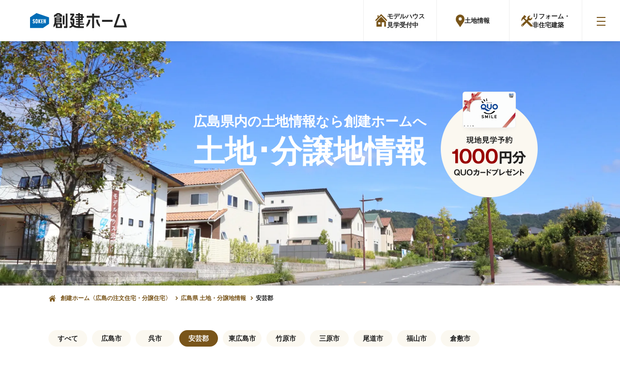

--- FILE ---
content_type: text/html; charset=UTF-8
request_url: https://www.soken-home.jp/bunjo/akigun/
body_size: 9655
content:
<!DOCTYPE html>
<html lang="ja">

<head>
	<meta charset="UTF-8">

<!-- Google Tag Manager -->
<script>(function(w,d,s,l,i){w[l]=w[l]||[];w[l].push({'gtm.start':
new Date().getTime(),event:'gtm.js'});var f=d.getElementsByTagName(s)[0],
j=d.createElement(s),dl=l!='dataLayer'?'&l='+l:'';j.async=true;j.src=
'https://www.googletagmanager.com/gtm.js?id='+i+dl;f.parentNode.insertBefore(j,f);
})(window,document,'script','dataLayer','GTM-KPG9T3W');</script>
<!-- End Google Tag Manager -->

	<meta http-equiv="X-UA-Compatible" content="IE=edge" />
	<meta http-equiv="Pragma" content="no-cache">
	<meta http-equiv="Cache-Control" content="no-cache">
	<meta name="viewport" content="width=device-width,initial-scale=1.0,minimum-scale=1.0">
	<link rel="icon" href="https://www.soken-home.jp/dev/cms/wp-content/themes/soken-home/assets/images/favicons/favicon.ico">
		<link rel="stylesheet" href="https://www.soken-home.jp/dev/cms/wp-content/themes/soken-home/assets/css/style.css?260106">
	
	
	<!-- <script src="https://www.soken-home.jp/dev/cms/wp-content/themes/soken-home/assets/js/lib/lib.js?012"></script> -->
	<!-- <script src="https://www.soken-home.jp/dev/cms/wp-content/themes/soken-home/assets/js/jquery-ui-1.13.0/jquery-ui.js"></script> -->
	<!-- <link rel="stylesheet" href="https://www.soken-home.jp/dev/cms/wp-content/themes/soken-home/assets/js/jquery-ui-1.13.0/jquery-ui.min.css"> -->

		<meta name='robots' content='max-image-preview:large' />

<!-- This site is optimized with the Yoast SEO plugin v11.6 - https://yoast.com/wordpress/plugins/seo/ -->
<title>広島県安芸郡 周辺エリアの土地・分譲地のことなら創建ホーム。</title>
<meta name="description" content="広島県安芸郡 周辺エリアの土地・分譲地情報をご紹介。広島県の土地・分譲地をお探しなら創建ホームへ。"/>
<link rel="canonical" href="https://www.soken-home.jp/bunjo/akigun/" />
<meta property="og:locale" content="ja_JP" />
<meta property="og:type" content="object" />
<meta property="og:title" content="広島県安芸郡 周辺エリアの土地・分譲地のことなら創建ホーム。" />
<meta property="og:description" content="広島県安芸郡 周辺エリアの土地・分譲地情報をご紹介。広島県の土地・分譲地をお探しなら創建ホームへ。" />
<meta property="og:url" content="https://www.soken-home.jp/bunjo/akigun/" />
<meta property="og:site_name" content="広島県で注文住宅・分譲住宅・土地のことなら創建ホーム" />
<meta property="fb:app_id" content="267681143761224" />
<meta property="og:image" content="https://www.soken-home.jp/dev/cms/wp-content/uploads/2020/03/15_lif_color_02.jpg" />
<meta property="og:image:secure_url" content="https://www.soken-home.jp/dev/cms/wp-content/uploads/2020/03/15_lif_color_02.jpg" />
<meta property="og:image:width" content="1800" />
<meta property="og:image:height" content="1200" />
<meta name="twitter:card" content="summary_large_image" />
<meta name="twitter:description" content="広島県安芸郡 周辺エリアの土地・分譲地情報をご紹介。広島県の土地・分譲地をお探しなら創建ホームへ。" />
<meta name="twitter:title" content="広島県安芸郡 周辺エリアの土地・分譲地のことなら創建ホーム。" />
<meta name="twitter:image" content="https://www.soken-home.jp/dev/cms/wp-content/uploads/2020/03/15_lif_color_02.jpg" />
<script type='application/ld+json' class='yoast-schema-graph yoast-schema-graph--main'>{"@context":"https://schema.org","@graph":[{"@type":"WebSite","@id":"https://www.soken-home.jp/#website","url":"https://www.soken-home.jp/","name":"\u5e83\u5cf6\u770c\u3067\u6ce8\u6587\u4f4f\u5b85\u30fb\u5206\u8b72\u4f4f\u5b85\u30fb\u571f\u5730\u306e\u3053\u3068\u306a\u3089\u5275\u5efa\u30db\u30fc\u30e0","potentialAction":{"@type":"SearchAction","target":"https://www.soken-home.jp/?s={search_term_string}","query-input":"required name=search_term_string"}},{"@type":"CollectionPage","@id":"https://www.soken-home.jp/bunjo/akigun/#webpage","url":"https://www.soken-home.jp/bunjo/akigun/","inLanguage":"ja","name":"\u5e83\u5cf6\u770c\u5b89\u82b8\u90e1 \u5468\u8fba\u30a8\u30ea\u30a2\u306e\u571f\u5730\u30fb\u5206\u8b72\u5730\u306e\u3053\u3068\u306a\u3089\u5275\u5efa\u30db\u30fc\u30e0\u3002","isPartOf":{"@id":"https://www.soken-home.jp/#website"},"description":"\u5e83\u5cf6\u770c\u5b89\u82b8\u90e1 \u5468\u8fba\u30a8\u30ea\u30a2\u306e\u571f\u5730\u30fb\u5206\u8b72\u5730\u60c5\u5831\u3092\u3054\u7d39\u4ecb\u3002\u5e83\u5cf6\u770c\u306e\u571f\u5730\u30fb\u5206\u8b72\u5730\u3092\u304a\u63a2\u3057\u306a\u3089\u5275\u5efa\u30db\u30fc\u30e0\u3078\u3002"}]}</script>
<!-- / Yoast SEO plugin. -->

<link rel='dns-prefetch' href='//s.w.org' />
<link href='https://fonts.gstatic.com' crossorigin='anonymous' rel='preconnect' />
<style id='global-styles-inline-css' type='text/css'>
body{--wp--preset--color--black: #000000;--wp--preset--color--cyan-bluish-gray: #abb8c3;--wp--preset--color--white: #ffffff;--wp--preset--color--pale-pink: #f78da7;--wp--preset--color--vivid-red: #cf2e2e;--wp--preset--color--luminous-vivid-orange: #ff6900;--wp--preset--color--luminous-vivid-amber: #fcb900;--wp--preset--color--light-green-cyan: #7bdcb5;--wp--preset--color--vivid-green-cyan: #00d084;--wp--preset--color--pale-cyan-blue: #8ed1fc;--wp--preset--color--vivid-cyan-blue: #0693e3;--wp--preset--color--vivid-purple: #9b51e0;--wp--preset--gradient--vivid-cyan-blue-to-vivid-purple: linear-gradient(135deg,rgba(6,147,227,1) 0%,rgb(155,81,224) 100%);--wp--preset--gradient--light-green-cyan-to-vivid-green-cyan: linear-gradient(135deg,rgb(122,220,180) 0%,rgb(0,208,130) 100%);--wp--preset--gradient--luminous-vivid-amber-to-luminous-vivid-orange: linear-gradient(135deg,rgba(252,185,0,1) 0%,rgba(255,105,0,1) 100%);--wp--preset--gradient--luminous-vivid-orange-to-vivid-red: linear-gradient(135deg,rgba(255,105,0,1) 0%,rgb(207,46,46) 100%);--wp--preset--gradient--very-light-gray-to-cyan-bluish-gray: linear-gradient(135deg,rgb(238,238,238) 0%,rgb(169,184,195) 100%);--wp--preset--gradient--cool-to-warm-spectrum: linear-gradient(135deg,rgb(74,234,220) 0%,rgb(151,120,209) 20%,rgb(207,42,186) 40%,rgb(238,44,130) 60%,rgb(251,105,98) 80%,rgb(254,248,76) 100%);--wp--preset--gradient--blush-light-purple: linear-gradient(135deg,rgb(255,206,236) 0%,rgb(152,150,240) 100%);--wp--preset--gradient--blush-bordeaux: linear-gradient(135deg,rgb(254,205,165) 0%,rgb(254,45,45) 50%,rgb(107,0,62) 100%);--wp--preset--gradient--luminous-dusk: linear-gradient(135deg,rgb(255,203,112) 0%,rgb(199,81,192) 50%,rgb(65,88,208) 100%);--wp--preset--gradient--pale-ocean: linear-gradient(135deg,rgb(255,245,203) 0%,rgb(182,227,212) 50%,rgb(51,167,181) 100%);--wp--preset--gradient--electric-grass: linear-gradient(135deg,rgb(202,248,128) 0%,rgb(113,206,126) 100%);--wp--preset--gradient--midnight: linear-gradient(135deg,rgb(2,3,129) 0%,rgb(40,116,252) 100%);--wp--preset--duotone--dark-grayscale: url('#wp-duotone-dark-grayscale');--wp--preset--duotone--grayscale: url('#wp-duotone-grayscale');--wp--preset--duotone--purple-yellow: url('#wp-duotone-purple-yellow');--wp--preset--duotone--blue-red: url('#wp-duotone-blue-red');--wp--preset--duotone--midnight: url('#wp-duotone-midnight');--wp--preset--duotone--magenta-yellow: url('#wp-duotone-magenta-yellow');--wp--preset--duotone--purple-green: url('#wp-duotone-purple-green');--wp--preset--duotone--blue-orange: url('#wp-duotone-blue-orange');--wp--preset--font-size--small: 13px;--wp--preset--font-size--medium: 20px;--wp--preset--font-size--large: 36px;--wp--preset--font-size--x-large: 42px;}.has-black-color{color: var(--wp--preset--color--black) !important;}.has-cyan-bluish-gray-color{color: var(--wp--preset--color--cyan-bluish-gray) !important;}.has-white-color{color: var(--wp--preset--color--white) !important;}.has-pale-pink-color{color: var(--wp--preset--color--pale-pink) !important;}.has-vivid-red-color{color: var(--wp--preset--color--vivid-red) !important;}.has-luminous-vivid-orange-color{color: var(--wp--preset--color--luminous-vivid-orange) !important;}.has-luminous-vivid-amber-color{color: var(--wp--preset--color--luminous-vivid-amber) !important;}.has-light-green-cyan-color{color: var(--wp--preset--color--light-green-cyan) !important;}.has-vivid-green-cyan-color{color: var(--wp--preset--color--vivid-green-cyan) !important;}.has-pale-cyan-blue-color{color: var(--wp--preset--color--pale-cyan-blue) !important;}.has-vivid-cyan-blue-color{color: var(--wp--preset--color--vivid-cyan-blue) !important;}.has-vivid-purple-color{color: var(--wp--preset--color--vivid-purple) !important;}.has-black-background-color{background-color: var(--wp--preset--color--black) !important;}.has-cyan-bluish-gray-background-color{background-color: var(--wp--preset--color--cyan-bluish-gray) !important;}.has-white-background-color{background-color: var(--wp--preset--color--white) !important;}.has-pale-pink-background-color{background-color: var(--wp--preset--color--pale-pink) !important;}.has-vivid-red-background-color{background-color: var(--wp--preset--color--vivid-red) !important;}.has-luminous-vivid-orange-background-color{background-color: var(--wp--preset--color--luminous-vivid-orange) !important;}.has-luminous-vivid-amber-background-color{background-color: var(--wp--preset--color--luminous-vivid-amber) !important;}.has-light-green-cyan-background-color{background-color: var(--wp--preset--color--light-green-cyan) !important;}.has-vivid-green-cyan-background-color{background-color: var(--wp--preset--color--vivid-green-cyan) !important;}.has-pale-cyan-blue-background-color{background-color: var(--wp--preset--color--pale-cyan-blue) !important;}.has-vivid-cyan-blue-background-color{background-color: var(--wp--preset--color--vivid-cyan-blue) !important;}.has-vivid-purple-background-color{background-color: var(--wp--preset--color--vivid-purple) !important;}.has-black-border-color{border-color: var(--wp--preset--color--black) !important;}.has-cyan-bluish-gray-border-color{border-color: var(--wp--preset--color--cyan-bluish-gray) !important;}.has-white-border-color{border-color: var(--wp--preset--color--white) !important;}.has-pale-pink-border-color{border-color: var(--wp--preset--color--pale-pink) !important;}.has-vivid-red-border-color{border-color: var(--wp--preset--color--vivid-red) !important;}.has-luminous-vivid-orange-border-color{border-color: var(--wp--preset--color--luminous-vivid-orange) !important;}.has-luminous-vivid-amber-border-color{border-color: var(--wp--preset--color--luminous-vivid-amber) !important;}.has-light-green-cyan-border-color{border-color: var(--wp--preset--color--light-green-cyan) !important;}.has-vivid-green-cyan-border-color{border-color: var(--wp--preset--color--vivid-green-cyan) !important;}.has-pale-cyan-blue-border-color{border-color: var(--wp--preset--color--pale-cyan-blue) !important;}.has-vivid-cyan-blue-border-color{border-color: var(--wp--preset--color--vivid-cyan-blue) !important;}.has-vivid-purple-border-color{border-color: var(--wp--preset--color--vivid-purple) !important;}.has-vivid-cyan-blue-to-vivid-purple-gradient-background{background: var(--wp--preset--gradient--vivid-cyan-blue-to-vivid-purple) !important;}.has-light-green-cyan-to-vivid-green-cyan-gradient-background{background: var(--wp--preset--gradient--light-green-cyan-to-vivid-green-cyan) !important;}.has-luminous-vivid-amber-to-luminous-vivid-orange-gradient-background{background: var(--wp--preset--gradient--luminous-vivid-amber-to-luminous-vivid-orange) !important;}.has-luminous-vivid-orange-to-vivid-red-gradient-background{background: var(--wp--preset--gradient--luminous-vivid-orange-to-vivid-red) !important;}.has-very-light-gray-to-cyan-bluish-gray-gradient-background{background: var(--wp--preset--gradient--very-light-gray-to-cyan-bluish-gray) !important;}.has-cool-to-warm-spectrum-gradient-background{background: var(--wp--preset--gradient--cool-to-warm-spectrum) !important;}.has-blush-light-purple-gradient-background{background: var(--wp--preset--gradient--blush-light-purple) !important;}.has-blush-bordeaux-gradient-background{background: var(--wp--preset--gradient--blush-bordeaux) !important;}.has-luminous-dusk-gradient-background{background: var(--wp--preset--gradient--luminous-dusk) !important;}.has-pale-ocean-gradient-background{background: var(--wp--preset--gradient--pale-ocean) !important;}.has-electric-grass-gradient-background{background: var(--wp--preset--gradient--electric-grass) !important;}.has-midnight-gradient-background{background: var(--wp--preset--gradient--midnight) !important;}.has-small-font-size{font-size: var(--wp--preset--font-size--small) !important;}.has-medium-font-size{font-size: var(--wp--preset--font-size--medium) !important;}.has-large-font-size{font-size: var(--wp--preset--font-size--large) !important;}.has-x-large-font-size{font-size: var(--wp--preset--font-size--x-large) !important;}
</style>
<script type='text/javascript' id='wpp-js-js-extra'>
/* <![CDATA[ */
var wpp_params = {"sampling_active":"0","sampling_rate":"100","ajax_url":"https:\/\/www.soken-home.jp\/wp-json\/wordpress-popular-posts\/v1\/popular-posts\/","ID":"","token":"b520ef0e31","debug":""};
/* ]]> */
</script>
<script type='text/javascript' src='https://www.soken-home.jp/dev/cms/wp-content/plugins/wordpress-popular-posts/public/js/wpp-4.2.0.min.js?ver=4.2.2' id='wpp-js-js'></script>

<!-- Meta Pixel Code -->
<script type='text/javascript'>
!function(f,b,e,v,n,t,s){if(f.fbq)return;n=f.fbq=function(){n.callMethod?
n.callMethod.apply(n,arguments):n.queue.push(arguments)};if(!f._fbq)f._fbq=n;
n.push=n;n.loaded=!0;n.version='2.0';n.queue=[];t=b.createElement(e);t.async=!0;
t.src=v;s=b.getElementsByTagName(e)[0];s.parentNode.insertBefore(t,s)}(window,
document,'script','https://connect.facebook.net/en_US/fbevents.js?v=next');
</script>
<!-- End Meta Pixel Code -->

      <script type='text/javascript'>
        var url = window.location.origin + '?ob=open-bridge';
        fbq('set', 'openbridge', '2580561615426732', url);
      </script>
    <script type='text/javascript'>fbq('init', '2580561615426732', {}, {
    "agent": "wordpress-5.9.3-3.0.14"
})</script><script type='text/javascript'>
    fbq('track', 'PageView', []);
  </script>
<!-- Meta Pixel Code -->
<noscript>
<img height="1" width="1" style="display:none" alt="fbpx"
src="https://www.facebook.com/tr?id=2580561615426732&ev=PageView&noscript=1" />
</noscript>
<!-- End Meta Pixel Code -->
<noscript><style>.lazyload[data-src]{display:none !important;}</style></noscript><style>.lazyload{background-image:none !important;}.lazyload:before{background-image:none !important;}</style>

  <script type="application/ld+json">
  {
    "@context": "https://schema.org",
    "@type": "Organization",
    "url": "https://www.soken-home.jp/",
    "logo": "https://www.soken-home.jp/dev/cms/wp-content/themes/sokenhome/assets/images/common/logo-header_model.svg"
  }
  </script>

</head>

<body>
<script data-cfasync="false" data-no-defer="1">var ewww_webp_supported=false;</script>
<!-- Google Tag Manager (noscript) -->
<noscript><iframe src="https://www.googletagmanager.com/ns.html?id=GTM-KPG9T3W"
height="0" width="0" style="display:none;visibility:hidden"></iframe></noscript>
<!-- End Google Tag Manager (noscript) -->
<!-- 土地ナビゲーション Ver.2 -->

<header class="l-header">
	<div class="inner p-flex">

					<p class="l-header__logo">
				<a href="https://www.soken-home.jp/">
					<img src="[data-uri]" alt="広島の注文住宅・ハウスメーカー「創建ホーム」" data-src="https://www.soken-home.jp/dev/cms/wp-content/themes/soken-home/assets/images/common/logo-2021.svg" decoding="async" class="lazyload"><noscript><img src="https://www.soken-home.jp/dev/cms/wp-content/themes/soken-home/assets/images/common/logo-2021.svg" alt="広島の注文住宅・ハウスメーカー「創建ホーム」" data-eio="l"></noscript>
				</a>
			</p>
		
		<div class="p-flex">
			<nav class="l-header__mainnav">
				<ul class="p-flex">
					<li><a href="https://www.soken-home.jp/sokenquality/">創建品質とは</a></li>
					<li><a href="https://www.soken-home.jp/ordermade-house/">建築実例</a></li>
					<li><a href="https://www.soken-home.jp/products/">商品ラインナップ</a></li>
					<li><a href="https://www.soken-home.jp/company/">企業情報</a></li>
					<!-- <li><a href="https://www.soken-home.jp/recruit/">採用情報</a></li> -->
					<li><a href="https://www.soken-home.jp/innovation/" target="_blank">採用情報</a></li>
				</ul>
			</nav>
						<nav class="l-header__altNav">
				<ul class="l-header__altNavOrder">
					<li class="l-header__altNavList">
						<a class="l-header__altNavLink" href="https://www.soken-home.jp/model/">
							<div class="l-header__altNavLabel">
								<figure class="l-header__altNavIco--model"></figure>
								<span class="l-header__altNavLabelPhr">モデルハウス<br>見学受付中</span>
							</div>
						</a>
					</li>
					<li class="l-header__altNavList">
						<a class="l-header__altNavLink" href="https://www.soken-home.jp/bunjo/">
							<div class="l-header__altNavLabel">
								<figure class="l-header__altNavIco--bunjo"></figure>
								<span class="l-header__altNavLabelPhr">土地情報</span>
							</div>
						</a>
					</li>
					<li class="l-header__altNavList">
						<a class="l-header__altNavLink" href="https://www.soken-home.jp/reform/">
							<div class="l-header__altNavLabel">
								<figure class="l-header__altNavIco--reform"></figure>
								<span class="l-header__altNavLabelPhr">リフォーム・<br>非住宅建築</span>
							</div>
						</a>
					</li>
				</ul>
			</nav>

			<div class="l-humnav">
				<div class="l-nav__trigger">
					<span></span>
					<span></span>
					<span></span>
				</div>
			</div>
		</div>
		
	</div>
</header>

<div class="l-meganav">
	<div class="l-meganav__wrap">

		<div class="wrap p-flex">

			<div class="l-meganav__right box">
				<nav class="l-meganav__nav">
					<div class="l-meganav__navList">
						<a class="l-meganav__navLink--primary" href="https://www.soken-home.jp/model/">
							<figure class="l-meganav__navIco--model"></figure>
							<span class="l-meganav__navLabel--primary">モデルハウス 見学受付中</span>
						</a>
					</div>
					<ul class="l-meganav__navOrder">
						<li class="l-meganav__navList">
							<a class="l-meganav__navLink" href="https://www.soken-home.jp/bunjo/">
								<figure class="l-meganav__navIco--bunjo"></figure>
								<span class="l-meganav__navLabel">土地情報</span>
							</a>
						</li>
						<li class="l-meganav__navList">
							<a class="l-meganav__navLink" href="https://www.soken-home.jp/reform/">
								<figure class="l-meganav__navIco--reform"></figure>
								<span class="l-meganav__navLabel">リフォーム・<br>非住宅建築</span>
							</a>
						</li>
						<li class="l-meganav__navList">
							<a class="l-meganav__navLink" href="https://www.soken-home.jp/request/">
								<figure class="l-meganav__navIco--catalog"></figure>
								<span class="l-meganav__navLabel">カタログ請求</span>
							</a>
						</li>
						<li class="l-meganav__navList">
							<a class="l-meganav__navLink--gd" href="https://www.instagram.com/soken_style/" target="_blank" rel="nofollow noopener">
								<figure class="l-meganav__navIco--ig"></figure>
								<span class="l-meganav__navLabel--white">建築事例<br>配信中！</span>
							</a>
						</li>
					</ul>
				</nav>
							</div>

			<div class="l-meganav__left box">
				<ul class="l-meganav__mainnav p-flex">
					<li><a href="https://www.soken-home.jp/sokenquality/">創建品質とは</a></li>
					<li><a href="https://www.soken-home.jp/event/">イベント</a></li>
					<li><a href="https://www.soken-home.jp/ordermade-house/">建築実例</a></li>
					<li><a href="https://www.soken-home.jp/products/">商品ラインナップ</a></li>
					<li><a href="https://www.soken-home.jp/technology/">構造</a></li>
					<li><a href="https://www.soken-home.jp/technology/#section03">断熱</a></li>
					<li><a href="https://www.soken-home.jp/sokenquality/maintenance/">保証</a></li>
					<li><a href="https://www.soken-home.jp/sokenquality/eq-resist/">耐震・制震</a></li>
					<li><a href="https://www.soken-home.jp/media/">MY HOME NOTE</a></li>
					<li><a href="https://www.soken-home.jp/company/">企業情報</a></li>
					<!-- <li><a href="https://www.soken-home.jp/recruit/">採用情報</a></li> -->
					<li><a href="https://www.soken-home.jp/innovation/" target="_blank">採用情報</a></li>
					<li><a href="https://www.soken-home.jp/news/">お知らせ</a></li>
					<li><a href="https://www.soken-home.jp/cm/">CMギャラリー</a></li>
				</ul>
			</div>
		</div>

		<div class="wrap">
			<div class="l-meganav__subnav p-flex-sb">
				<ul class="blog_home p-flex">
					<!-- <li><a href="http://soken-home.jugem.jp/" target="_blank">創建ホームブログ</a></li> -->
					<li><a href="https://www.soken-home.jp/we-love-carp/" target="_blank">カープ大好き創建ホーム</a></li>
				</ul>
				<ul class="sns p-flex">
					<li class="insta"><a href="https://www.instagram.com/sokenhome_event/" target="_blank"><img src="[data-uri]" alt="instagram" data-src="https://www.soken-home.jp/dev/cms/wp-content/themes/soken-home/assets/images/common/ico-insta.png" decoding="async" class="lazyload"><noscript><img src="https://www.soken-home.jp/dev/cms/wp-content/themes/soken-home/assets/images/common/ico-insta.png" alt="instagram" data-eio="l"></noscript></a></li>
					<li class="tw"><a href="https://twitter.com/sokengroup" target="_blank"><img src="[data-uri]" alt="twitter" data-src="https://www.soken-home.jp/dev/cms/wp-content/themes/soken-home/assets/images/common/ico-twitter.png" decoding="async" class="lazyload"><noscript><img src="https://www.soken-home.jp/dev/cms/wp-content/themes/soken-home/assets/images/common/ico-twitter.png" alt="twitter" data-eio="l"></noscript></a></li>
					<li class="fb"><a href="https://www.facebook.com/sokenhome.kk/" target="_blank"><img src="[data-uri]" alt="facebook" data-src="https://www.soken-home.jp/dev/cms/wp-content/themes/soken-home/assets/images/common/ico-facebook.svg" decoding="async" class="lazyload"><noscript><img src="https://www.soken-home.jp/dev/cms/wp-content/themes/soken-home/assets/images/common/ico-facebook.svg" alt="facebook" data-eio="l"></noscript></a></li>
					<li class="yt"><a href="https://www.soken-home.jp/cm/"><img src="[data-uri]" alt="youtube" data-src="https://www.soken-home.jp/dev/cms/wp-content/themes/soken-home/assets/images/common/ico-youtube.png" decoding="async" class="lazyload"><noscript><img src="https://www.soken-home.jp/dev/cms/wp-content/themes/soken-home/assets/images/common/ico-youtube.png" alt="youtube" data-eio="l"></noscript></a></li>
					<li class="line"><a href="https://line.me/R/ti/p/%40hsy2391p" target="_blank"><img src="[data-uri]" alt="line" data-src="https://www.soken-home.jp/dev/cms/wp-content/themes/soken-home/assets/images/common/ico-line.png" decoding="async" class="lazyload"><noscript><img src="https://www.soken-home.jp/dev/cms/wp-content/themes/soken-home/assets/images/common/ico-line.png" alt="line" data-eio="l"></noscript></a></li>
				</ul>
			</div>
		</div>

		<p class="l-meganav__logo"><a href=""><img src="[data-uri]" alt="広島の注文住宅・ハウスメーカー「創建ホーム」" data-src="https://www.soken-home.jp/dev/cms/wp-content/themes/soken-home/assets/images/common/logo-2021.svg" decoding="async" class="lazyload"><noscript><img src="https://www.soken-home.jp/dev/cms/wp-content/themes/soken-home/assets/images/common/logo-2021.svg" alt="広島の注文住宅・ハウスメーカー「創建ホーム」" data-eio="l"></noscript></a></p>

	</div>

</div>

<div class="overlay"></div>

<script src="https://cdn.jsdelivr.net/npm/js-cookie@2/src/js.cookie.min.js"></script>
<script>
	Cookies.remove('req');
	Cookies.remove('day');
</script>

<div id="land">

	<div class="p-pagettl">
		<div class="wrap">
			<div class="ttl_txt">
				<p class="subttl">広島県内の土地情報なら創建ホームへ</p>
				<h1>土地･分譲地情報</h1>
			</div>
			<img src="[data-uri]" alt="" data-src="https://www.soken-home.jp/dev/cms/wp-content/themes/soken-home/assets/images/land/img-mv_bnr__quo1000.png" decoding="async" class="lazyload"><noscript><img src="https://www.soken-home.jp/dev/cms/wp-content/themes/soken-home/assets/images/land/img-mv_bnr__quo1000.png" alt="" data-eio="l"></noscript>
		</div>
		<!-- END p-pagettl -->
	</div>

	<div class="p-pankuzu">
		<div class="wrap">
			<ol itemscope itemtype="http://schema.org/BreadcrumbList" class="p-flex">
				<li itemprop="itemListElement" itemscope itemtype="http://schema.org/ListItem">
					<a itemprop="item" href="https://www.soken-home.jp/"><span itemprop="name">創建ホーム〈広島の注文住宅・分譲住宅〉</span></a>
					<meta itemprop="position" content="1">
				</li>
				<li itemprop="itemListElement" itemscope itemtype="http://schema.org/ListItem">
					<a itemprop="item" href="https://www.soken-home.jp/bunjo/"><span itemprop="name">広島県 土地・分譲地情報</span></a>
					<meta itemprop="position" content="2">
				</li>
				<li itemprop="itemListElement" itemscope itemtype="http://schema.org/ListItem">
					<a itemprop="item" href=""><span itemprop="name">安芸郡</span></a>
					<meta itemprop="position" content="3">
				</li>
			</ol>
		</div>
		<!-- END p-pankuzu -->
	</div>

	<div class="p-catbtn">
		<div class="wrap">
			<ul class="p-flex">
				<li><a href="https://www.soken-home.jp/bunjo/">すべて</a></li>

				<li><a href="https://www.soken-home.jp/bunjo/hiroshima/">広島市</a></li><li><a href="https://www.soken-home.jp/bunjo/kure/">呉市</a></li><li><a href="https://www.soken-home.jp/bunjo/akigun/">安芸郡</a></li><li><a href="https://www.soken-home.jp/bunjo/higashihiroshima/">東広島市</a></li><li><a href="https://www.soken-home.jp/bunjo/takehara/">竹原市</a></li><li><a href="https://www.soken-home.jp/bunjo/mihara/">三原市</a></li><li><a href="https://www.soken-home.jp/bunjo/onomichi/">尾道市</a></li><li><a href="https://www.soken-home.jp/bunjo/fukuyama/">福山市</a></li><li><a href="https://www.soken-home.jp/bunjo/%e5%80%89%e6%95%b7%e5%b8%82/">倉敷市</a></li>			</ul>
		</div>
	</div>

	<div class="land__content">

		<div class="wrap">
			<div class="land__singlelist">

									
						
													<!-------------------------------------- 完売 -------------------------------------->
							<article class="box p-flex-sb">

								<img src="" />

								<p class="img">
									<!-- 繰り返しフィールドの1つ目を取得 -->
																		<img src="[data-uri]" data-src="https://www.soken-home.jp/dev/cms/wp-content/uploads/2020/07/坂採用-1.jpg" decoding="async" class="lazyload"><noscript><img src="https://www.soken-home.jp/dev/cms/wp-content/uploads/2020/07/坂採用-1.jpg" data-eio="l"></noscript>
								</p>

								<div class="land__singledetail soldout">
									<h2 class="ttl">

										<span class="soldout">完売</span>
										<em>ネクステージ坂</em></h2>

									<p class="soltouttxt">完売御礼</p>
									<p class="soltoutinfo">ご好評につき、完売となりました。</p>

									<div class="btnarea p-flex-sb soldout">
										<p class="c-btn_box"><span class="eff-1"></span><a href="https://www.soken-home.jp/bunjo/detail/saka/">土地の詳細を見る</a></p>
									</div>
								</div>

								<!-- END article -->
							</article>

						
						
						
													<!-------------------------------------- 完売 -------------------------------------->
							<article class="box p-flex-sb">

								<img src="" />

								<p class="img">
									<!-- 繰り返しフィールドの1つ目を取得 -->
																		<img src="[data-uri]" data-src="https://www.soken-home.jp/dev/cms/wp-content/uploads/2019/08/IMG_0607-1.jpg" decoding="async" class="lazyload"><noscript><img src="https://www.soken-home.jp/dev/cms/wp-content/uploads/2019/08/IMG_0607-1.jpg" data-eio="l"></noscript>
								</p>

								<div class="land__singledetail soldout">
									<h2 class="ttl">

										<span class="soldout">完売</span>
										<em>エアリータウン熊野</em></h2>

									<p class="soltouttxt">完売御礼</p>
									<p class="soltoutinfo">ご好評につき、完売となりました。</p>

									<div class="btnarea p-flex-sb soldout">
										<p class="c-btn_box"><span class="eff-1"></span><a href="https://www.soken-home.jp/bunjo/detail/airytown-kumano/">土地の詳細を見る</a></p>
									</div>
								</div>

								<!-- END article -->
							</article>

						
										
				
				<!-- END land__singlelist -->
			</div>

		</div>
		<!-- END land__content -->
	</div>

				<div class="land__cat__tel">
			<div class="wrap">
									<p class="land__cat__tel__ttl">安芸郡 坂エリアの<br class="sp">お問い合わせはこちら</p>
					<div class="p-flex">
						<div class="info">
							<dl>
								<dt class="addr">住所</dt>
								<dd>広島県広島市安佐南区西原9丁目6-10</dd>
							</dl>
							<dl>
								<dt class="time">受付時間</dt>
								<dd>10：00〜17：00</dd>
							</dl>
						</div>
						<div class="tel">
							<p>お電話でのご予約</p>
							<dl>
								<dt>広島支店</dt>
								<dd><a href="tel:082-554-0388">082-554-0388</a></dd>
							</dl>
						</div>
					</div>
							</div>
		</div>
	

      <div class="land__cat__tel">
      <div class="wrap">
        <p class="land__cat__tel__ttl">安芸郡 熊野エリアの<br class="sp">お問い合わせはこちら</p>
        <div class="p-flex">
          <div class="info">
            <dl>
              <dt class="addr">住所</dt>
              <dd>広島県東広島市西条土与丸四丁目3-31</dd>
            </dl>
            <dl>
              <dt class="time">受付時間</dt>
              <dd>10：00〜17：00</dd>
            </dl>
          </div>
          <div class="tel">
            <p>お電話でのご予約</p>
            <dl>
              <dt>東広島支店</dt>
              <dd><a href="tel:082-422-7877">082-422-7877</a></dd>
            </dl>
          </div>
        </div>
      </div>
    </div>
  

	<div class="land__bnr">
		<div class="wrap">
			<a href="https://www.soken-home.jp/ordermade-house/">
				<picture>
					<source media="(max-width: 768px)"  data-srcset="https://www.soken-home.jp/dev/cms/wp-content/themes/soken-home/assets/images/land/bnr-works_sp.png">
					<img src="[data-uri]" data-src="https://www.soken-home.jp/dev/cms/wp-content/themes/soken-home/assets/images/land/bnr-works.png" decoding="async" class="lazyload"><noscript><img src="https://www.soken-home.jp/dev/cms/wp-content/themes/soken-home/assets/images/land/bnr-works.png" data-eio="l"></noscript>
				</picture>
			</a>
		</div>

	</div>

	<!--END land -->
</div>
<div id="footer-pankuzu" class="bunjo">
		<div class="wrap">
			<ol itemscope itemtype="http://schema.org/BreadcrumbList">
				<li itemprop="itemListElement" itemscope itemtype="http://schema.org/ListItem">
					<a itemprop="item" href="https://www.soken-home.jp/"><span itemprop="name">創建ホーム〈広島の注文住宅・分譲住宅〉</span></a>
					<meta itemprop="position" content="1">
				</li>
				<li itemprop="itemListElement" itemscope itemtype="http://schema.org/ListItem">
					<a itemprop="item" href="https://www.soken-home.jp/bunjo/"><span itemprop="name">土地情報</span></a>
					<meta itemprop="position" content="2">
				</li>
				<li itemprop="itemListElement" itemscope itemtype="http://schema.org/ListItem">
					<a itemprop="item" href=""><span itemprop="name">安芸郡</span></a>
					<meta itemprop="position" content="3">
				</li>
			</ol>
		</div>
		<!-- END p-pankuzu -->
	</div>
<footer class="l-footer l-footer_model">
	<div class="wrap l-footer-main">

		<div class="l-footer-read p-flex">
			<p class="logo"><a href="https://www.soken-home.jp/" target="_blank"><img src="[data-uri]" alt="広島の注文住宅・ハウスメーカー「創建ホーム」" data-src="https://www.soken-home.jp/dev/cms/wp-content/themes/soken-home/assets/images/common/logo-2021.svg" decoding="async" class="lazyload"><noscript><img src="https://www.soken-home.jp/dev/cms/wp-content/themes/soken-home/assets/images/common/logo-2021.svg" alt="広島の注文住宅・ハウスメーカー「創建ホーム」" data-eio="l"></noscript></a></p>

			<p class="txt">広島の土地・分譲地ならぜひ創建ホームにご相談ください。<br>
				広島市・東広島市・竹原市・三原市・尾道市・福山市・呉市を中心にさまざまな土地・分譲地を取り揃えています。<br>
				注文住宅ならではの「自由設計」で、お客さまのご要望に合った住まいを形にしてまいります。</p>

		</div>

		<div class="l-footer-nav">
			<ul class="p-flex-sb">
				<li><a href="https://www.soken-home.jp/bunjo/">土地・分譲地探しトップ</a></li>
				<li><a href="https://www.soken-home.jp/bunjo/hiroshima/">広島市</a></li><li><a href="https://www.soken-home.jp/bunjo/kure/">呉市</a></li><li><a href="https://www.soken-home.jp/bunjo/akigun/">安芸郡</a></li><li><a href="https://www.soken-home.jp/bunjo/higashihiroshima/">東広島市</a></li><li><a href="https://www.soken-home.jp/bunjo/takehara/">竹原市</a></li><li><a href="https://www.soken-home.jp/bunjo/mihara/">三原市</a></li><li><a href="https://www.soken-home.jp/bunjo/onomichi/">尾道市</a></li><li><a href="https://www.soken-home.jp/bunjo/fukuyama/">福山市</a></li><li><a href="https://www.soken-home.jp/bunjo/%e5%80%89%e6%95%b7%e5%b8%82/">倉敷市</a></li>				<!-- <li><a href="https://www.soken-home.jp/">創建ホーム本社サイト</a></li> -->
			</ul>
		</div>

		<div class="l-footer-bnrsns p-flex-sb">

			<ul class="sns p-flex">
				<li class="insta"><a href="https://www.instagram.com/sokenhome_event/" target="_blank"><img src="[data-uri]" alt="instagram" data-src="https://www.soken-home.jp/dev/cms/wp-content/themes/soken-home/assets/images/common/ico-insta.png" decoding="async" class="lazyload"><noscript><img src="https://www.soken-home.jp/dev/cms/wp-content/themes/soken-home/assets/images/common/ico-insta.png" alt="instagram" data-eio="l"></noscript></a></li>
				<li class="tw"><a href="https://twitter.com/sokengroup" target="_blank"><img src="[data-uri]" alt="twitter" data-src="https://www.soken-home.jp/dev/cms/wp-content/themes/soken-home/assets/images/common/ico-twitter.png" decoding="async" class="lazyload"><noscript><img src="https://www.soken-home.jp/dev/cms/wp-content/themes/soken-home/assets/images/common/ico-twitter.png" alt="twitter" data-eio="l"></noscript></a></li>
				<li class="fb"><a href="https://www.facebook.com/sokenhome.kk/" target="_blank"><img src="[data-uri]" alt="facebook" data-src="https://www.soken-home.jp/dev/cms/wp-content/themes/soken-home/assets/images/common/ico-facebook.png" decoding="async" class="lazyload"><noscript><img src="https://www.soken-home.jp/dev/cms/wp-content/themes/soken-home/assets/images/common/ico-facebook.png" alt="facebook" data-eio="l"></noscript></a></li>
				<li class="yt"><a href="https://www.youtube.com/user/sokentaisou" target="_blank"><img src="[data-uri]" alt="youtube" data-src="https://www.soken-home.jp/dev/cms/wp-content/themes/soken-home/assets/images/common/ico-youtube.png" decoding="async" class="lazyload"><noscript><img src="https://www.soken-home.jp/dev/cms/wp-content/themes/soken-home/assets/images/common/ico-youtube.png" alt="youtube" data-eio="l"></noscript></a></li>
				<li class="line"><a href="https://line.me/R/ti/p/%40hsy2391p" target="_blank"><img src="[data-uri]" alt="line" data-src="https://www.soken-home.jp/dev/cms/wp-content/themes/soken-home/assets/images/common/ico-line.png" decoding="async" class="lazyload"><noscript><img src="https://www.soken-home.jp/dev/cms/wp-content/themes/soken-home/assets/images/common/ico-line.png" alt="line" data-eio="l"></noscript></a></li>
			</ul>
		</div>

	</div>

	<div class="l-footer-sub">
		<div class="wrap">
			<p class="copy">COPYRIGHT (C) SOKEN HOME ALL RIGHTS RESERVED.</p>
		</div>

	</div>

	<!-- <div class="l-footer__bnr_sp">
		<a href="#link_form"><img src="[data-uri]" alt="1,000円のQUOカードプレゼント" data-src="https://www.soken-home.jp/dev/cms/wp-content/themes/soken-home/assets/images/model/bnr-header-model_sp.png" decoding="async" class="lazyload"><noscript><img src="https://www.soken-home.jp/dev/cms/wp-content/themes/soken-home/assets/images/model/bnr-header-model_sp.png" alt="1,000円のQUOカードプレゼント" data-eio="l"></noscript></a>
	</div> -->
	<div class="l-footer__bnr_sp">
		<p class="l-footer__bnr_sp__quo"><img src="[data-uri]" alt="500アイテムが選べる2,000円ギフト券プレゼント" data-src="https://www.soken-home.jp/dev/cms/wp-content/themes/soken-home/assets/images/model/bnr-header-model_sp.png" decoding="async" class="lazyload"><noscript><img src="https://www.soken-home.jp/dev/cms/wp-content/themes/soken-home/assets/images/model/bnr-header-model_sp.png" alt="500アイテムが選べる2,000円ギフト券プレゼント" data-eio="l"></noscript></p>
			</div>

</footer>

<!-- END main-contents -->
<!-- </div> -->

    <!-- Meta Pixel Event Code -->
    <script type='text/javascript'>
        document.addEventListener( 'wpcf7mailsent', function( event ) {
        if( "fb_pxl_code" in event.detail.apiResponse){
          eval(event.detail.apiResponse.fb_pxl_code);
        }
      }, false );
    </script>
    <!-- End Meta Pixel Event Code -->
    <div id='fb-pxl-ajax-code'></div><script type='text/javascript' id='eio-lazy-load-js-before'>
var eio_lazy_vars = {"exactdn_domain":"","skip_autoscale":0,"threshold":0};
</script>
<script type='text/javascript' src='https://www.soken-home.jp/dev/cms/wp-content/plugins/ewww-image-optimizer/includes/lazysizes.min.js?ver=660.0' id='eio-lazy-load-js'></script>
<script src="https://code.jquery.com/jquery-3.3.1.min.js" integrity="sha256-FgpCb/KJQlLNfOu91ta32o/NMZxltwRo8QtmkMRdAu8=" crossorigin="anonymous"></script>
<script src="https://cdnjs.cloudflare.com/ajax/libs/object-fit-images/3.2.4/ofi.min.js" integrity="sha512-7taFZYSf0eAWyi1UvMzNrBoPVuvLU7KX6h10e4AzyHVnPjzuxeGWbXYX+ED9zXVVq+r9Xox5WqvABACBSCevmg==" crossorigin="anonymous" referrerpolicy="no-referrer"></script>
<script src="https://cdnjs.cloudflare.com/ajax/libs/jquery.matchHeight/0.7.2/jquery.matchHeight-min.js" integrity="sha512-/bOVV1DV1AQXcypckRwsR9ThoCj7FqTV2/0Bm79bL3YSyLkVideFLE3MIZkq1u5t28ke1c0n31WYCOrO01dsUg==" crossorigin="anonymous" referrerpolicy="no-referrer"></script>
<script src="https://cdnjs.cloudflare.com/ajax/libs/slick-carousel/1.8.1/slick.min.js" integrity="sha512-XtmMtDEcNz2j7ekrtHvOVR4iwwaD6o/FUJe6+Zq+HgcCsk3kj4uSQQR8weQ2QVj1o0Pk6PwYLohm206ZzNfubg==" crossorigin="anonymous" referrerpolicy="no-referrer"></script>
<script src="https://cdnjs.cloudflare.com/ajax/libs/stickyfill/2.1.0/stickyfill.min.js" integrity="sha512-dmLpQXesGDP0ZM/s8zGKQU3Xlbix57QfwFNFh+BY5Ad/afObQ/lBo200mHWuHu8LOoI7tlK09yP3L/4DjdQ5Xw==" crossorigin="anonymous" referrerpolicy="no-referrer"></script>
<!-- <script src="https://cdnjs.cloudflare.com/ajax/libs/jquery.isotope/3.0.6/isotope.pkgd.min.js" integrity="sha512-Zq2BOxyhvnRFXu0+WE6ojpZLOU2jdnqbrM1hmVdGzyeCa1DgM3X5Q4A/Is9xA1IkbUeDd7755dNNI/PzSf2Pew==" crossorigin="anonymous" referrerpolicy="no-referrer"></script> -->
<script src="https://www.soken-home.jp/dev/cms/wp-content/themes/soken-home/assets/js/lib/lib.js?v=1"></script>

<script>
	$(function() {

		/* -----------------------------------
			CATEGORY ARCHIVE
			Breadcrunbs List
		----------------------------------- */

		var url = location.pathname;
		var result = url.split("/").filter(e => Boolean(e));
		var caturl = result[result.length - 1]

		$('.p-catbtn li a').each(function() {
			var obj = $(this);
			var link = obj.attr("href");
			var slaglist = link.split("/").filter(e => Boolean(e));
			var slag = slaglist[slaglist.length - 1]

			if (slag === caturl) {
				obj.addClass('act');
			}
		});

	});
</script>


</body>

</html>

--- FILE ---
content_type: application/javascript
request_url: https://www.soken-home.jp/dev/cms/wp-content/themes/soken-home/assets/js/lib/lib.js?v=1
body_size: 1811
content:
var ua             = navigator.userAgent;
var __baseW        = 1080;
var __breakpoint   = 768;
var __setViewportW = 1100;

/**
 * initViewPort
 */
function initViewPort() {
  var w = window.outerWidth;

  if(w > __breakpoint && w < __baseW) {
    viewportContent = "width=" + __setViewportW + ",user-scalable=no,shrink-to-fit=yes";
    document.querySelector("meta[name='viewport']").setAttribute("content", viewportContent);
  }

  if(w <= __breakpoint) {
    viewportContent = "width=device-width,initial-scale=1.0,minimum-scale=1.0";
    document.querySelector("meta[name='viewport']").setAttribute("content", viewportContent);
  }
}

if (ua.indexOf('iPad') > 0 || ua.indexOf('Android') > 0) {
  window.addEventListener("resize", initViewPort, false);
  window.addEventListener("orientationchange", initViewPort, false);

  var ev = document.createEvent("UIEvent");
  ev.initEvent("resize", true, true)
  window.dispatchEvent(ev);
}


jQuery(function ($) {
    //humenu
    $(".l-meganav").hide();
    let openFlag = false;

    function handleTouchMove(event) {
        event.preventDefault();
    }

    $('.l-humnav').click(function () {
        $(".l-nav__trigger,.l-humnav").toggleClass("active");
        $(".l-meganav").fadeToggle(500);
        $(".overlay").fadeToggle(500);
        $(".l-header__mainnav,.l-header__model,.l-header__subnav,.l-header__altNav").toggleClass("hide");
        $("body").toggleClass("overflow");
        if (!openFlag) {
            // スクロール禁止
            // document.addEventListener('touchmove', handleTouchMove, { passive: false });

            // メニューを表示
            openFlag = true;
        } else {
            // スクロール禁止 解除
            // document.removeEventListener('touchmove', handleTouchMove, { passive: false });

            // メニューを非表示
            openFlag = false;
        }
    });

    var el_sticky = document.querySelectorAll('.sticky');
    if (el_sticky) {
        Stickyfill.add(el_sticky);
    }

    //top パララックス
    // $(window).scroll(function () {
    //     var offset = $(this).scrollTop() / 13;
    //     $('.js-translate').css('transform', 'scale(1.4) ' + 'translateY(' + -offset + 'px)');
    // });

    //objedt-fit（IE対策）
    objectFitImages();

    //header 高さ調整
    $(window).scroll(function () {
        var topscrroll = $(this).scrollTop();
        var w = $(window).width();
        var obj = $(".l-header,.l-header__mainnav,.l-header__model,.l-header__subnav,.l-meganav,.l-header__logo,.l-nav__trigger");
        var landcv = $("#js-landcv");
        var modelcv = $("#js-modelcv");
        if (topscrroll > 200 && w > 768) {
            obj.addClass("scroll");
            landcv.fadeIn(500);
            modelcv.fadeIn(500);
        } else {
            obj.removeClass("scroll");
            landcv.fadeOut(500);
            modelcv.fadeOut(500);
        }
    });

    // //pagetop
    // $('#pagetop').click(function(){
    //    $('html,body').animate({
    //        scrollTop: 0
    //    }, 1000);
    //    return false;
    // });


    //モーダル
    // $(".modaal").modaal({});

    $('#pagetop a').click(function () {
        var speed = 1000;
        var href = $(this).attr("href");
        var target = $(href == "#" || href == "" ? 'html' : href);
        var position = target.offset().top;
        $("html, body").animate({ scrollTop: position }, speed, "swing");
        return false;
    });

    $('a[href^="#link"]').click(function () {
        var speed = 1000;
        var href = $(this).attr("href");
        var target = $(href == "#" || href == "" ? 'html' : href);
        var position = target.offset().top;
        $("html, body").animate({ scrollTop: position }, speed, "swing");
        return false;
    });

});


//loading
var h = $(window).height();
var w = $(window).width();
$('#loading').height(h).css('display', 'block');
$('#main-contents').hide();

$(function () {
    if (w > 767) {
        $('#loading').delay(500).fadeOut(1000);
        $('#main-contents').fadeIn(1000);
    } else {
        $('#loading').delay(0).fadeOut(500);
        $('#main-contents').fadeIn(800);
    }
});


// fade-up
var select = '.fade-in',
    youtube = '#js-youtube',
    selectT = [],
    winT = 0,
    mgT = 0,
    timer = null;

scrollFnc();

$(window).on('scroll', function () {
    if (timer !== false) clearTimeout(timer);
    timer = setTimeout(function () {
        scrollFnc();
    }, 10);
});

$(window).on('load', function () {
    $(youtube).each(function (index) {
        selectT[index] = $(this).offset().top;
        document.getElementById("js-youtube").src = "https://www.youtube.com/embed/_gGmvxq_Qak?autoplay=1&loop=1&playlist=_gGmvxq_Qak&rel=0";
    });
});



function scrollFnc() {
    winT = $(window).scrollTop();
    mgT = ($(window).height() * (3 / 4));

    $(select).each(function (index) {
        selectT[index] = $(this).offset().top;

        if ($(this).offset().top < winT + mgT) {
            $(this).css({
                'opacity' : '1',
            });
        }
    });

    $(youtube).each(function (index) {
        selectT[index] = $(this).offset().top;

        if ($(this).offset().top > winT * 2) {
            document.getElementById("js-youtube").src = "https://www.youtube.com/embed/_gGmvxq_Qak?autoplay=1&loop=1&playlist=_gGmvxq_Qak&rel=0";
        }
    });
}








--- FILE ---
content_type: image/svg+xml
request_url: https://www.soken-home.jp/dev/cms/wp-content/themes/soken-home/assets/images/common/logo-2021.svg
body_size: 1744
content:
<?xml version="1.0" encoding="utf-8"?>
<!-- Generator: Adobe Illustrator 27.2.0, SVG Export Plug-In . SVG Version: 6.00 Build 0)  -->
<svg version="1.1" id="レイヤー_1" xmlns="http://www.w3.org/2000/svg" xmlns:xlink="http://www.w3.org/1999/xlink" x="0px"
	 y="0px" viewBox="0 0 199.1 31" style="enable-background:new 0 0 199.1 31;" xml:space="preserve">
<style type="text/css">
	.st0{fill:#262626;}
	.st1{fill:#006CB6;}
</style>
<g>
	<g>
		<path class="st0" d="M115.9,23.6V29c4.8-3.2,7.5-8.2,8.1-15.3h-4.1C119.5,18,118.2,21.3,115.9,23.6z"/>
		<polygon class="st0" points="143.1,9.5 143.1,5.5 131.7,5.5 131.7,1 127.8,1 127.8,5.5 116.5,5.5 116.5,9.5 127.8,9.5 127.8,31 
			131.7,31 131.7,9.5 		"/>
		<path class="st0" d="M135.6,13.6c0.7,7,3.2,12.1,7.9,15.2v-5.3c-2.2-2.3-3.4-5.6-3.8-10C139.7,13.6,135.6,13.6,135.6,13.6z"/>
		<rect x="148" y="14" class="st0" width="21.7" height="4.1"/>
		<path class="st0" d="M193.9,12.4h-4.5c2,4.1,3.6,8.4,4.6,13.3h-16.3c-0.2,0-0.4-0.2-0.3-0.7l7.9-22.9H181l-8.7,25.5
			c-0.3,1,0.3,2.1,1.5,2.1h25.3C197.9,23.4,196.3,17.7,193.9,12.4z"/>
		<path class="st0" d="M64.1,20.7H53.7c0.1-0.7,0.1-1.1,0.1-1.6h11v-8.5C64.8,9.7,64,9,63.2,9h-13v8.7c0,2.3-0.2,4.7-1.9,6.9v4.9
			c2.5-1.8,3.8-3.9,4.6-5.9v7.3h12.8v-8.7C65.7,21.5,65,20.7,64.1,20.7z M54,11.4h6.8c0.2,0,0.3,0.2,0.3,0.3v1.1h-7.2
			C54,12.9,54,11.4,54,11.4z M54,15.2h7.2v1.5H54V15.2z M62.1,28.2h-5.6v-4.5h5c0.2,0,0.3,0.2,0.3,0.3v4.1h0.3V28.2z"/>
		<path class="st0" d="M73.1,27c0,0.2-0.2,0.3-0.3,0.3h-3.1v3.6h5.6c0.9,0,1.6-0.8,1.6-1.6V1h-3.6v26H73.1z"/>
		<rect x="67.2" y="5.3" class="st0" width="3.6" height="18.3"/>
		<path class="st0" d="M53.9,7.6h11.9l0,0V5.3V3.4L60.3,0h-4.4l-6.7,4.4v4.4L54,5.7L53.9,7.6L53.9,7.6z M58.1,3L62,5.3h-7.6L58.1,3z
			"/>
		<path class="st0" d="M108.6,3.6c0-0.9-0.8-1.6-1.6-1.6h-4.5V0h-3.4v2h-4.9v2.9h4.9V7h-7v2.7h7v2h-4.9v2.7h4.9v2.1h-4.9v2.7h4.9
			v2.1h-4.9V24h4.9v3h-0.4c-3.6,0-6.5-0.9-8.6-2.6c0.8-1.9,1.1-4.1,1.1-6.9v-4.6c0-0.9-0.8-1.6-1.6-1.6h-3l4.1-6.5
			c0.1-0.2,0.2-0.4,0.2-0.9V2.6c0-0.9-0.8-1.6-1.6-1.6h-6.7v3.4h3.6c0.3,0,0.4,0.3,0.3,0.7l-3.7,5.8c-0.1,0.2-0.2,0.4-0.2,0.9v1.9
			c0,0.9,0.8,1.6,1.6,1.6h3c0.2,0,0.3,0.2,0.3,0.3v2.5c0,1.5-0.1,2.6-0.3,3.7c-0.7-1.2-1-2.6-1.3-4.3h-3.4c0.4,3.1,1.5,5.8,3.1,7.8
			c-1.1,1.2-2.5,1.9-4.4,2.2v3.4c3-0.4,5-1.6,6.7-3.2c2.6,2,6,3.1,10.3,3.1h12.2v-3.4h-7.9v-3h8.4v-2.7h-8.4v-2.1h6v-2.7h-6v-2.1h6
			V9.9h2.3v-3h-2.3C108.6,6.9,108.6,3.6,108.6,3.6z M102.5,4.8h2c0.2,0,0.3,0.2,0.3,0.3v1.8h-2.5L102.5,4.8L102.5,4.8z M104.9,12
			h-2.5V9.8h2.5V12z"/>
	</g>
	<g>
		<path class="st1" d="M13.2,0L0,8.7v22.2h26.6l12.5-8.7V8.9L13.2,0z M7.6,21.3c-1.5,0-2.2-0.9-2.3-2.2c0-0.1,0-0.1,0.1-0.1l1.3-0.2
			c0.1,0,0.1,0,0.1,0.1C6.8,19.7,7,20,7.6,20c0.4,0,0.7-0.2,0.7-1s-0.1-1-0.8-1.2l-0.4-0.3c-1.2-0.6-1.6-1.3-1.6-2.6
			c0-1.5,0.8-2.4,2.3-2.4s2.2,0.8,2.2,2.1c0,0.1,0,0.1-0.1,0.1l-1.2,0.2c-0.1,0-0.1,0-0.1-0.1c0-0.7-0.2-0.9-0.7-0.9
			c-0.4,0-0.7,0.2-0.7,0.9s0.1,0.9,0.8,1.1l0.4,0.2c1.1,0.4,1.6,1.1,1.6,2.5C10.1,20.4,9.4,21.3,7.6,21.3z M15.6,19.8
			c-0.3,1-1.1,1.5-2.2,1.5s-1.9-0.4-2.2-1.5c-0.1-0.3-0.1-0.8-0.1-3s0-2.6,0.1-3c0.3-1,1.1-1.5,2.2-1.5s1.9,0.4,2.2,1.5
			c0.1,0.3,0.1,0.8,0.1,3S15.8,19.5,15.6,19.8z M21.9,21.1c0,0.1,0,0.1-0.1,0.1h-1.5c-0.1,0-0.1,0-0.1-0.1l-1.5-3.2l0,0V21
			c0,0.1,0,0.1-0.1,0.1h-1.3c-0.1,0-0.1,0-0.1-0.1v-8.3c0-0.1,0-0.1,0.1-0.1h1.3c0.1,0,0.1,0,0.1,0.1v3.1l0,0l1.5-3.2
			c0-0.1,0.1-0.1,0.1-0.1h1.6c0.1,0,0.1,0.1,0.1,0.1l-2.1,4.1v0.1L21.9,21.1z M26.7,14c0,0.1,0,0.1-0.1,0.1h-2.1c0,0-0.1,0-0.1,0.1
			V16c0,0,0,0.1,0.1,0.1h1.9c0.1,0,0.1,0,0.1,0.1v1.3c0,0.1,0,0.1-0.1,0.1h-1.9c0,0-0.1,0-0.1,0.1v2c0,0,0,0.1,0.1,0.1h2.1
			c0.1,0,0.1,0,0.1,0.1v1.2c0,0.1,0,0.1-0.1,0.1h-3.7c-0.1,0-0.1,0-0.1-0.1v-8.3c0-0.1,0-0.1,0.1-0.1h3.7c0.1,0,0.1,0,0.1,0.1V14z
			 M32.6,21.1c0,0.1,0,0.1-0.1,0.1H31c-0.1,0-0.1,0-0.1-0.1l-1.6-5.5l0,0V21c0,0.1,0,0.1-0.1,0.1h-1.3c-0.1,0-0.1,0-0.1-0.1v-8.3
			c0-0.1,0-0.1,0.1-0.1h1.6c0.1,0,0.1,0,0.1,0.1l1.3,5.4l0,0v-5.4c0-0.1,0-0.1,0.1-0.1h1.3c0.1,0,0.1,0,0.1,0.1v8.4
			C32.5,21.1,32.6,21.1,32.6,21.1z"/>
		<path class="st1" d="M13.4,14c-0.3,0-0.4,0.1-0.7,0.3c-0.2,0.2-0.1,0.3-0.1,2.5s0,2.2,0.1,2.5c0.1,0.2,0.2,0.3,0.7,0.3
			c0.3,0,0.4-0.1,0.7-0.3c0.1-0.2,0.1-0.3,0.1-2.5s0-2.2-0.1-2.5C14,14.1,13.8,14,13.4,14z"/>
	</g>
</g>
</svg>


--- FILE ---
content_type: image/svg+xml
request_url: https://www.soken-home.jp/dev/cms/wp-content/themes/soken-home/assets/images/common/icon_land.svg
body_size: 232
content:
<svg xmlns="http://www.w3.org/2000/svg" width="30.562" height="43.19"><path data-name="icon_ land.svg" d="M26.09 4.44a15.4 15.4 0 00-21.62 0C-.873 9.73-1.537 19.67 3.032 25.7l12.249 17.5 12.23-17.48c4.586-6.05 3.922-15.99-1.421-21.28zM15.421 20.52a5.525 5.525 0 115.58-5.52 5.559 5.559 0 01-5.58 5.52z" fill="#79551a" fill-rule="evenodd"/></svg>

--- FILE ---
content_type: image/svg+xml
request_url: https://www.soken-home.jp/dev/cms/wp-content/themes/soken-home/assets/images/common/ico-arrow_nomal.svg
body_size: 31
content:
<svg xmlns="http://www.w3.org/2000/svg" width="7.4" height="10"><path d="M2.41.99l4 4-4 4" fill="none" stroke="#79551a" stroke-width="2"/></svg>

--- FILE ---
content_type: image/svg+xml
request_url: https://www.soken-home.jp/dev/cms/wp-content/themes/soken-home/assets/images/common/icon_reform.svg
body_size: 869
content:
<svg xmlns="http://www.w3.org/2000/svg" width="38" height="40"><path d="M36.89 33.67L23.826 20.79a3.752 3.752 0 00-.387-.33l2.313-2.4c.119-.12.231-.25.334-.37a8.711 8.711 0 009.145-1.94 8.4 8.4 0 002.489-6.74.733.733 0 00-.485-.62.75.75 0 00-.781.17l-4.187 4.13-4.239-1.06-1.2-4.31 4.186-4.13a.724.724 0 00.174-.77.75.75 0 00-.636-.48 8.683 8.683 0 00-6.835 2.46 8.413 8.413 0 00-1.963 9.01c-.125.11-.251.22-.374.34l-3.4 3.22-6.254-6.16a1.719 1.719 0 00-.247-.21c.074-.13.145-.26.212-.4 1.32.25 3.735-2.28 5.785-4.3L11.502.01c-2.671 2.63-4.622 4.4-4.368 5.7a5.8 5.8 0 00-1.543 1.04l-.841.83a3.491 3.491 0 00-.994 1.91c-.081.09-.164.18-.247.29l-.313.39-.044.05-.284.4a7.433 7.433 0 00-.483.73c-.056.09-.112.18-.17.27-.009.02-.018.03-.026.05l-.127.23c-.152.29-.311.58-.446.9l-.022.05a9.429 9.429 0 00-.441 1.18l-.056.17c-.046.15-.093.29-.135.47l-.116.57a6.207 6.207 0 00-.141 1.01l-.017.2a5.025 5.025 0 00-.019.9c0 .08.007.17.01.29v.15a2.627 2.627 0 00.03.39l.073.46.041.26a3.584 3.584 0 00.113.56l.306 1.05a.718.718 0 00.735.51.746.746 0 00.455-.21.675.675 0 00.2-.4l.158-1.06a3.167 3.167 0 01.087-.34c.027-.09.053-.18.074-.26l.112-.4c.014-.05.041-.1.064-.16s.045-.1.065-.15c.037-.08.073-.17.108-.25a3.056 3.056 0 01.235-.49c.044-.07.084-.14.126-.22a3.527 3.527 0 01.321-.5l.022-.03.266-.36c.054-.07.116-.13.175-.2.042-.04.085-.09.138-.15a6.1 6.1 0 01.519-.51l.095-.08c.132-.12.285-.23.445-.35.066-.05.13-.1.193-.15.081-.05.159-.1.237-.15a4.706 4.706 0 01.414-.26l.316-.17.318-.16c.112-.05.221-.1.322-.14.06-.02.119-.05.174-.07l.161-.06c.068-.02.127-.05.207-.07l.086-.02a2.357 2.357 0 00.336.43l6.186 6.1-13.206 12.5c0 .01-.01.01-.015.02-1.643 1.62-1.911 3.99-.267 5.61s3.9 1.21 5.54-.41a.038.038 0 01.02-.02l11.65-12.1c.068.08.136.16.211.24L31.588 38.9a3.794 3.794 0 005.3 0 3.663 3.663 0 00.002-5.23zM4.939 36.56a1.56 1.56 0 01-2.192 0 1.512 1.512 0 010-2.16 1.56 1.56 0 012.192 0 1.512 1.512 0 010 2.16z" fill="#79551a" fill-rule="evenodd"/></svg>

--- FILE ---
content_type: image/svg+xml
request_url: https://www.soken-home.jp/dev/cms/wp-content/themes/soken-home/assets/images/common/icon_modelhouse_brown.svg
body_size: 366
content:
<svg xmlns="http://www.w3.org/2000/svg" width="39.968" height="43"><path d="M3.859 25.63v16.62a.752.752 0 00.745.76h17.557V27.96h8.251v15.05h4.9a.752.752 0 00.745-.76V25.63L19.966 9.36zm13.093 9.34h-7.44v-7.01h7.442v7.01zm22.37-15.31L19.96-.01l-9.134 9.28V5.18a1.7 1.7 0 10-3.4 0v7.54L.599 19.66a2.179 2.179 0 000 3.05 2.119 2.119 0 001.5.64 2.152 2.152 0 001.5-.63L19.954 6.1l16.358 16.61a2.089 2.089 0 003 0 2.179 2.179 0 00.01-3.05z" fill="#79551a" fill-rule="evenodd"/></svg>

--- FILE ---
content_type: image/svg+xml
request_url: https://www.soken-home.jp/dev/cms/wp-content/themes/soken-home/assets/images/common/ico_arrow.svg
body_size: 127
content:
<svg xmlns="http://www.w3.org/2000/svg" width="18" height="18"><circle data-name="楕円形 738" cx="9" cy="9" r="9" fill="#79551a"/><path data-name="長方形 739" d="M7.054 4.959l4 4-4 4" fill="none" stroke="#fff" stroke-width="2"/></svg>